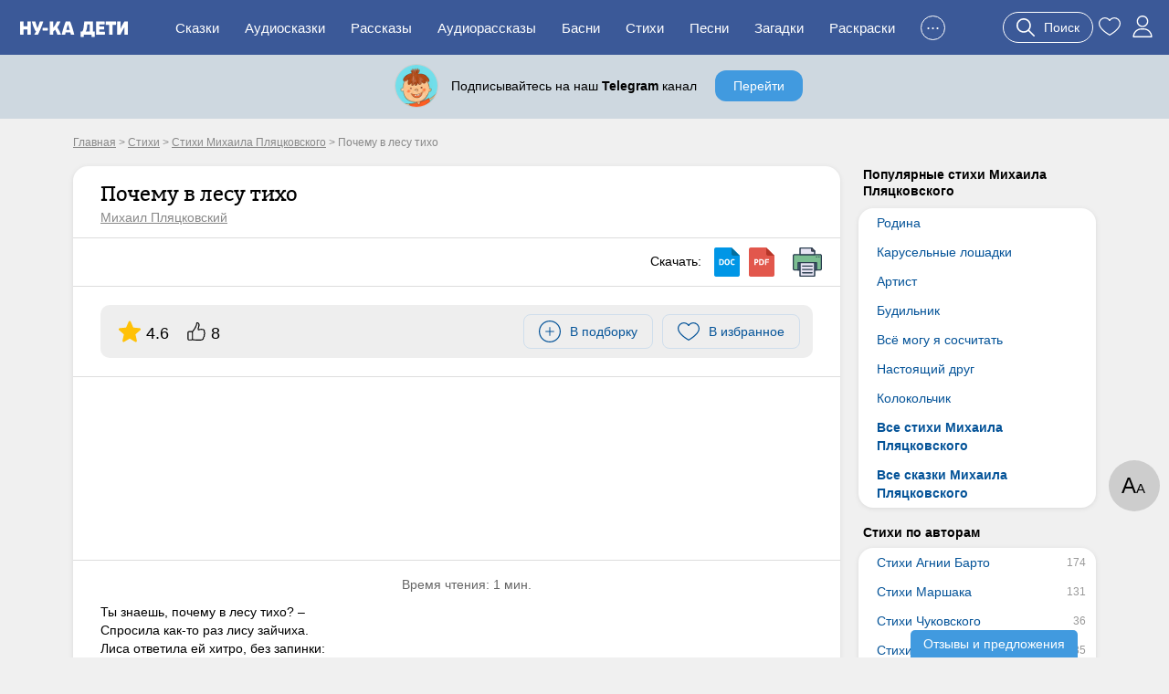

--- FILE ---
content_type: image/svg+xml
request_url: https://nukadeti.ru/content/images/icons/file.svg
body_size: 309
content:
<?xml version="1.0" encoding="UTF-8"?>
<svg xmlns="http://www.w3.org/2000/svg" id="Icons" viewBox="0 0 60 60" width="512" height="512"><path d="M50,60a4,4,0,0,0,4-4V16.242a4.024,4.024,0,0,0-1.172-2.828L40.586,1.172A4.024,4.024,0,0,0,37.758,0H10A4,4,0,0,0,6,4V56a4,4,0,0,0,4,4Zm.586-46H42a2,2,0,0,1-2-2V3.414ZM8,56V4a2,2,0,0,1,2-2H37.758A1.983,1.983,0,0,1,38,2.024V12a4,4,0,0,0,4,4h9.976a1.983,1.983,0,0,1,.024.242V56a2,2,0,0,1-2,2H10A2,2,0,0,1,8,56Z"/><path d="M15,26H45a1,1,0,0,0,0-2H15a1,1,0,0,0,0,2Z"/><path d="M15,34H45a1,1,0,0,0,0-2H15a1,1,0,0,0,0,2Z"/><path d="M15,42H45a1,1,0,0,0,0-2H15a1,1,0,0,0,0,2Z"/><path d="M15,50H35a1,1,0,0,0,0-2H15a1,1,0,0,0,0,2Z"/></svg>
